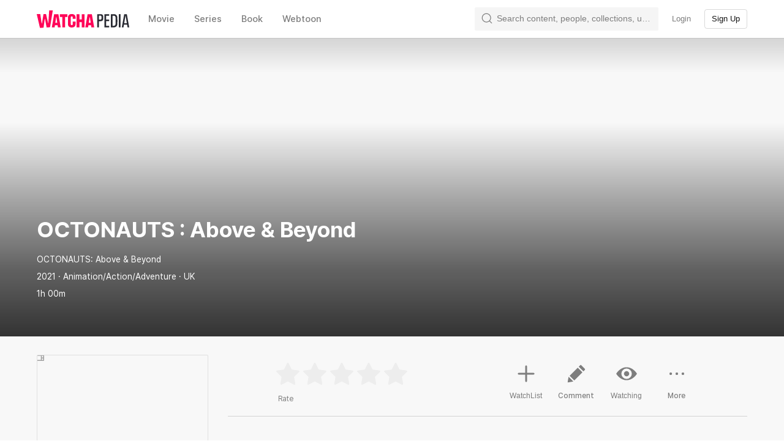

--- FILE ---
content_type: text/css
request_url: https://an2-ast.amz.wtchn.net/ayg/_rx/assets/BjYf6EE5.css
body_size: 588
content:
._modal_s88hf_1{position:relative;width:100%;height:100%;background:var(--color-background-white);box-shadow:0 0 6px #0000001f}@media screen and (min-width: 720px){._modal_s88hf_1{position:relative;display:inline-block;width:375px;height:auto;max-height:100%;overflow-y:auto;text-align:left;vertical-align:middle;border-radius:15px}._modal_s88hf_1._wide_s88hf_22{width:var(--sm-container-width)}}._overlay_s88hf_27{position:fixed;top:0;left:0;z-index:var(--z-index-modal-container);display:inline-block;width:100%;height:100%;background:#0006;border-radius:15px}._childrenContainer_2sfz2_1{height:100%;padding:var(--header-height) 0 0;overflow:auto}@media screen and (min-width: 720px){._childrenContainer_2sfz2_1{height:auto}}
